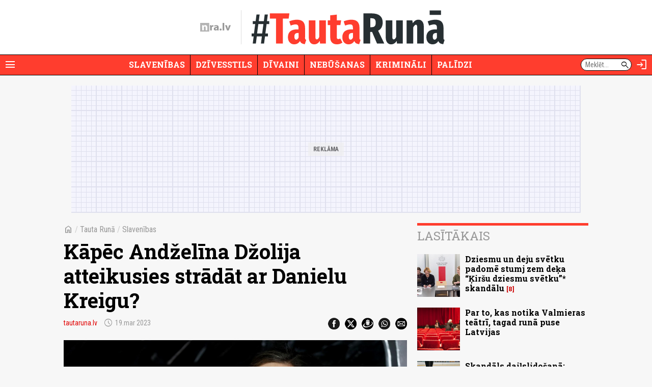

--- FILE ---
content_type: text/javascript;charset=UTF-8
request_url: https://b.adbox.lv/emiter/bx_placement.js?id=page_artmid&lang=lv&u=7186473&consumer=3584537b330f5900e&bxID=332069778cb640cc42894776747&d=1&o=ox&ts=1769442486&h5v=1&vpw=1280&ta=1&gdpr=3
body_size: -247
content:
try{inxBX.queueCreative('page_artmid', '', null, '',0,7186473);}catch(e){}

--- FILE ---
content_type: text/javascript;charset=UTF-8
request_url: https://b.adbox.lv/emiter/bx_placement.js?client=CheckPermission&bxID=332069778cb640cc42894776747&consumer=3584537b330f5900e&g=1
body_size: -14
content:
try{inxBX.updateID('332069778cb640cc42894776747', 'US');}catch(e){}